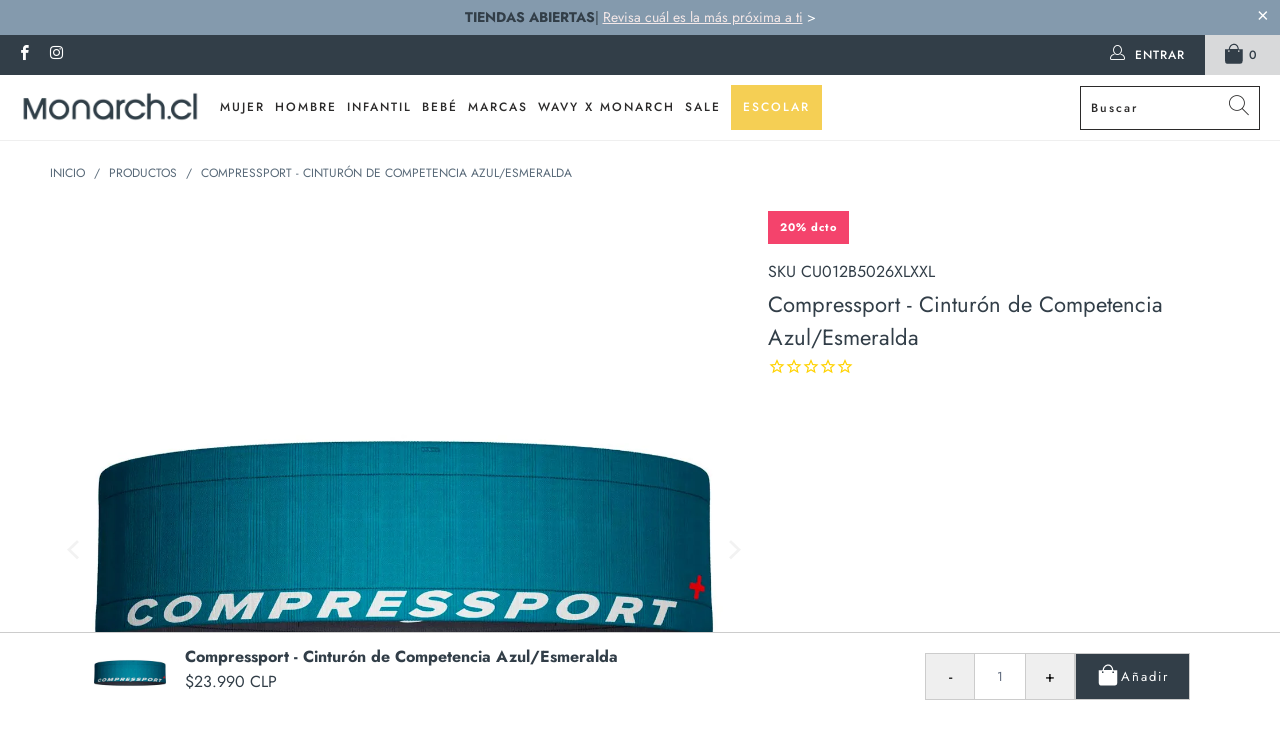

--- FILE ---
content_type: image/svg+xml
request_url: https://monarch.cl/cdn/shop/t/60/assets/BOLSA_BLANCA.svg?v=154957086058650087991741615563
body_size: -301
content:
<?xml version="1.0" encoding="utf-8"?>
<!-- Generator: Adobe Illustrator 25.4.1, SVG Export Plug-In . SVG Version: 6.00 Build 0)  -->
<svg version="1.1" id="Capa_1" xmlns="http://www.w3.org/2000/svg" xmlns:xlink="http://www.w3.org/1999/xlink" x="0px" y="0px"
	 viewBox="0 0 272.8 300" style="enable-background:new 0 0 272.8 300;" xml:space="preserve">
<style type="text/css">
	.st0{fill:#FFFFFF;}
</style>
<path class="st0" d="M263.9,220.52l0.37-83.04c-0.05-3.6-0.17-7.03-0.37-10.22v-0.15V84.45h-53.22h-2.33
	c-1.6-21.93-8.28-40.74-19.45-54.6c-6.11-7.6-13.42-13.54-21.71-17.58C158.69,8.09,149.35,6,139.44,6c-9.25,0-18.41,1.87-27.2,5.53
	c-8.99,3.74-17.12,9.19-24.19,16.22C80.61,35.14,74.64,44,70.33,54.04c-3.98,9.32-6.48,19.51-7.45,30.41h-0.72h-1.65H9.04v42.04
	v0.22c-0.4,4.9-0.57,10.52-0.51,16.7l0.77,78.65h0.11l0.17,17.42c0.46,45.55,11.21,53.46,35.16,54.04c2.39,0.04,4.81,0.09,7.23,0.15
	c3.49,0.09,6.97,0.17,10.46,0.24c0.79,0.02,1.6,0.04,2.44,0.04c0.92,0,1.89-0.02,2.95-0.04h0.41c0.97,0,4.15,0,8.86,0.02
	c14,0.02,40.04,0.07,63.51,0.07c25.49,0,40.52-0.07,44.63-0.15l8.99-0.2c19.2-0.44,28.81-0.66,29.38-0.66h0.02
	c16.35-0.37,25.75-3.95,31.51-11.91c6.22-8.66,8.9-23.31,8.68-47.51v-0.06L263.9,220.52z M139.44,22.7
	c28.17,0,47.93,22.77,51.86,58.76H80.02C85.29,42.85,112.98,22.7,139.44,22.7 M64.68,124.05c-6.46,0-12.02-5.25-12.02-12.02
	c0-6.79,5.56-12.3,12.02-12.3c6.79,0,12.33,5.51,12.33,12.3C77.01,118.8,71.47,124.05,64.68,124.05 M207.49,124.64
	c-6.77,0-12.33-5.23-12.33-12.02c0-6.77,5.56-12.3,12.33-12.3c6.77,0,12.02,5.54,12.02,12.3
	C219.51,119.41,214.26,124.64,207.49,124.64"/>
</svg>


--- FILE ---
content_type: text/javascript
request_url: https://monarch.cl/cdn/shop/t/60/assets/sticky-menu.js?v=13901492823635063991741615563
body_size: -186
content:
class StickyProductOptions extends HTMLElement{constructor(){super(),this.modalClass="confirm",this.BP=parseInt(this.dataset.bp||768),this.initUI()}initUI(){this.sendBtn=this.querySelector("#submit"),this.incrementBtn=this.querySelector("#increment"),this.decrementBtn=this.querySelector("#decrement"),this.quantityField=this.querySelector("#quantity"),this.quantityContainer=this.querySelector("#quantity-container"),this.sendBtnOrg=document.querySelector("#AToCart"),this.quantityFieldOrg=document.querySelector(".product-quantity-box"),this.quantityFieldInputOrg=this.quantityFieldOrg.querySelector("input");const send=()=>{if(innerWidth<=this.BP)return this.mobileUI();this.desktopUI()};if(this.addEventListener("click",e=>{const target=e.target;if(target.tagName==="BUTTON"&&e.preventDefault(),target===this)return this.classList.remove(this.modalClass);if(target===this.sendBtn)return send();if(target===this.incrementBtn)return this.increment();if(target===this.decrementBtn)return this.decrement()}),this.quantityField&&this.quantityField.addEventListener("change",e=>{const value=parseInt(this.quantityField.value),max=parseInt(this.quantityField.max);if(value>=max)return this.quantityField.value=this.quantityField.max;value<=1&&(this.quantityField.value=1)}),this.quantityFieldOrg){const changeValue=()=>{setTimeout(()=>{this.quantityField.value=this.quantityFieldOrg.querySelector("#quantity").value},500)};this.quantityFieldOrg.addEventListener("click",changeValue),this.quantityFieldInputOrg.addEventListener("change",changeValue),this.quantityField.addEventListener("change",()=>{this.quantityFieldOrg.querySelector("#quantity").value=this.quantityField.value})}else this.quantityContainer.remove();IntersectionHandler.addListener(this.sendBtnOrg,()=>this.classList.remove("spo-show",this.modalClass),()=>this.classList.add("spo-show"))}increment(){this.quantityFieldInputOrg.max<=this.quantityField.value||(this.quantityField.value=parseInt(this.quantityField.value)+1,this.quantityField.dispatchEvent(new Event("change")))}decrement(){if(this.quantityField.value<=1)return!1;this.quantityField.value=parseInt(this.quantityField.value)-1,this.quantityField.dispatchEvent(new Event("change"))}mobileUI(){this.sendForm()}desktopUI(){this.sendForm()}sendForm(){this.classList.remove(this.modalClass),this.sendBtnOrg.click()}}customElements.define("sticky-product-options",StickyProductOptions);
//# sourceMappingURL=/cdn/shop/t/60/assets/sticky-menu.js.map?v=13901492823635063991741615563


--- FILE ---
content_type: text/javascript
request_url: https://monarch.cl/cdn/shop/t/60/assets/intersection-handler.js?v=93336657533254943801741615563
body_size: -258
content:
class IntersectionHandler{constructor(){this.options={rootMargin:"0px",threshold:.6},this.observer=new IntersectionObserver(this.intersectionListenerCallback,this.options),this.intersectingStart=new Event("intersectingStart"),this.intersectingEnd=new Event("intersectingEnd")}intersectionListenerCallback=entries=>entries.forEach(entry=>entry.isIntersecting?entry.target.dispatchEvent(this.intersectingStart):entry.target.dispatchEvent(this.intersectingEnd));addListener=(element,intersectingStartCallback,intersectingEndCallback=null)=>{element.addEventListener("intersectingStart",intersectingStartCallback),intersectingEndCallback&&element.addEventListener("intersectingEnd",intersectingEndCallback),this.observer.observe(element)}}window.IntersectionHandler=new IntersectionHandler;
//# sourceMappingURL=/cdn/shop/t/60/assets/intersection-handler.js.map?v=93336657533254943801741615563


--- FILE ---
content_type: application/javascript; charset=utf-8
request_url: https://searchanise-ef84.kxcdn.com/preload_data.7t3z0F8d0Q.js
body_size: 8644
content:
window.Searchanise.preloadedSuggestions=['primera capa mujer','primera capa','heat holders','lana merino','medias de compresión','calcetines mujer','body mujer','beatles de mujer','camiseta mujer','calcetines hombre','pantys mujer','calcetin diabeticos','calzas mujer','traje de baño mujer','heat holder','traje de baño','pijama mujer','polera mujer','camisetas mujer','pijama hombre','pantis gruesa','calcetin bamboo','calcetines bamboo','calcetines térmicos','sin costura','panty niña','camiseta hombre','poleras mujer','panty escolar','beatles mujer','socks lab','trini guzman','calcetin termico','primera capa hombre','efecto piel','bodys mujer','trajes de baño mujer','compressport calcetin','trajes de baño','calcetas mujer','calzoncillo largo','pijamas mujer','camiseta niña','pantys colegio','calcetin blanco','traje baño','mini media','pack calcetines','panty opaca','pantys niña','boxer tais','media liga','camiseta algodon','calzones mujer','calcetines de compresion','lupe gajardo','heat holders mujer','ropa interior mujer','mini medias','camiseta niño','body manga larga','leggins ecocuero','calza polar','camiseta termica','calcetines antideslizante','panty polar','calza termica','pantys sin puntera','calcetin hombre','calcetines largos','traje de','beatle mujer','calza corta','calcetines escolares','polera manga larga','calcetines cobre','medias mujer','calcetines lana','pantys escolar','calcetines pack','cintura invisible','tais hombre','body negro','petos y bralettes','calcetin antideslizante','camisetas hombre','ballerina escolar','bamboo calcetines','ropa interior','pantuflas mujer','calcetin largo','pijamas hombre','calcetines bambu','heat holders calcetin','medias compresion','camiseta manga larga','calcetin mujer','calcetines running','calcetines niño','boxer hombre','push up','calcetines invisibles','panty niño','soquet mujer','sostenes mujer','camiseta tais','polera faja','pata short','compress sport','peruggi bamboo','azul marino','calzones menstruales','calcetines de cobre','calzón tais','pie de media','calzas deportivas','pantis mujer','camiseta panty','tavi noir','calcetin lana','panty sin','medias de','boob tape','polera lana merino','panty 40 denier','calzon algodon','media pantalon','ballerina bebe','calcetines cortos','calcetines blancos','polera microfibra','pantys de','camiseta de algodon','boxer niño','calcetin algodon','calza short','panty azul','panty negra','guia de tallas','calcetines deportivos','calcetines niña','polera de mujer','panty blanca','calzones tais','panty mujer','calcetines lana merino','home socks','calzon niña','camiseta algodon mujer','calcetines de','love lust','calcetin invisible','beatle niña','calza mujer','polera esencial','polera hombre','pantys escolares','manga larga','calzas cortas','panty gris','maxi panty','calzas polar','calcetas escolares','calcetines de bamboo','sin costuras','calcetines pilates','pantys polar','calceta escolar','sin demarcacion','calcetines compressport','poleras manga larga','heat holders hombre','calcetin niño','bucaneras escolares','calcetin bamboo hombre','pijama niña','calcetines de hombre','mi esencial','camisetas niño','calza deportiva','pantys bebe','calcetines termicos hombre','bucanera escolar','calcetin hilo','panty media','polera reductora','panty red','panty efecto piel','calcetines algodon','primera capa niño','ballerina bamboo','calcetines con dedos','panty transparente','pijama polar','minimedias mujer','faja reductora','happy boolls','camiseta panal','algodon mujer','body blanco','peto deportivo','camiseta manga corta','panty sin en la cintura','traje baño mujer','calzoncillo largo niño','calcetin de','top mujer','comfy socks','calcetines sin costura','camiseta mujer manga larga','calcetas de','calcetines mujer algodon','petos mujer','pantys blancas','body mo','calzon mujer','panty invierno','panty infantil','puño suave','calcetines de algodon','short mujer','polera manga corta','de tallas','pro racing','body faja','media calcetin','peto niña','calcetin bambu','de mujer','calcetines de mujer','calcetin con dedos','calcetines de lana','animal print','camiseta microfibra','panty bebe','panty colegio','calzones niña','calcetines hombre bamboo','calcetines hilo','polainas escolares','polera sin mangas','térmico mujer','camiseta polar','calcetines con','calza tavi','gemelera compresion','calcetines yoga','manta térmica','camiseta azul','panty diseño','calcetas colegio','polera panty','pantys gris','ropa interior hombre','pantis de colegio','calcetines verde','ultra lite','body reductor','camiseta de panty','calzoncillos largos niño','bamboo mujer','calcetines de hilo','uniforme salud','calcetines antideslizantes','medias con','pack calcetines mujer','poleras de mujer','calzoncillo largo hombre','calcetines tavi','beatle lana merino','panty roja','polera manga larga mujer','calcetin deportivo','camiseta primera capa','ballerinas bebe','panty verde','medias compresión mujer','bamboo hombre','cuello v','tejido panal','calcetines peruggi','calzon menstrual','polera tavi','slip tais','panty de','calcetin cobre','calcetines largos mujer','panty pompea','camiseta sin mangas','calza niña','calcetines térmicos mujer','compressport trail','panty color','medias para varices','termicos mujer','sin mangas','calzoncillos largos','calcetines outdoor','calcetin escolar','polera polar','panty den','panties niña','mi primer sosten','pantuflas de mujer','guantes mujer','panty cintura invisible','polera esencial uniformes salud','poleras hombre','calceta mujer','de compresion','calcetin negro mujer','media panty','medias ligas','polera pabilo','crop top','medias de compresión mujer','pijama algodon','bata hombre','media compresiva','calcetines sin costuras','panty lasst','calcetines colegio','de algodon','efecto nude','bi pack','calcetin diseño','calcetín lana merino','pantys de polar','tais boxer','bodys manga larga','bata mujer','calcetines heat holders','calcetines diabeticos','calcetín térmico mujer','calcetin para diabeticos','camiseta nina 6','sock lab','sostén silicona','de cobre','calzas ecocuero','panty sin pie','poleras microfibra','panty piel','camiseta de','pantys sin demarcacion','panty burdeo','sosten deportivo','calcetines negros','sin pie','pantys niño','polera bamboo','calcetines algodon hombre','calcetín negro','lasst panty','trajes de','trail running','lana merino mujer','calceta lana','body bebe','panty 70 denier','polera algodon','star wars','polera bambu','panty elasticada','pantys efecto piel','camisetas tais','calcetines blanco','panty maxi','boxer boxer','pantys sin','lo de temporada','calcetines hombre algodon','pantys sin pie','tais camiseta','control abdomen','pantuflas hombre','mujer rojo','calcetines alpaca','visera compressport','panty push up','calcetines bamboo hombre','calcetines de invierno','panty xl','panties escolares','panty last','panty microfibra','bamboo natural','gorro hombre','lana mujer','panty termica','pantys negras','calcetas termicas','camiseta manga larga mujer','ballerina niña','escote v','calza ecocuero','calza efecto piel','primera capa lana merino','lana italiana','panty denier 80','mini medias mujer','cobre bamboo','calza escolar','slip hombre','calcetín de cobre','beatle hombre','de dormir','camiseta primera capa mujer','costura plana','manga corta','camiseta tais manga larga','calcetines compresion','tankini mujer','panty gruesa','boxer tela','panty con diseño','beatle acanalado','camiseta infantil','escote cuadrado','pantys invierno','traje de baño control','leggins termicas','calcetín corto','calcetin pilates','calcetin panty','calcetines invierno','calcetines compresión hombre','calcetines escolar','bucaneras bamboo','top bikini','largo americano','slip niño','color piel','calcetines algodon mujer','calcetines para','pantys diseño','calza pantalon','calcetines de compresion mujer','body rojo','body reductivo','lasst polera','guantes hombre','pantys de compresion','pantys con','pijama pompea','victoria raveau','panty opaca mujer','calcetines monarch','calcetines hilo hombre','polera faja manga larga','camiseta mujer algodon','media compresion','camiseta sin manga','pantys colores','de lana','calcetin yoga','calcetín azul','panty denier','calcetas hombre','pijama mujer algodon','pantis escolares','camiseta hombre manga larga','pantys push up','mujer algodon','pantys azul','run high','camiseta roja','lugares que hablan','calcetin lana hombre','pantys ballet','polera algodon mujer','polera sin manga','tais niña','camiseta de mujer','pack calcetines hombre','calcetines para diabéticos','calcetines de compresion para hombre','gorros mujer','calcetas bamboo','panty sin puntera','calcetin largo mujer','balerinas gris','pantys 40 denier','panty reductora','tais mujer','calcetas de colegio','camiseta bambu','calcetin de algodon','peto mujer','pantys de colegio','para varices','sosten niña','medias compresivas','2 pares calcetines bamboo','panty liga','calza push','ele ele','panty azul marino','boxers hombre','short deportivo','panty vivazz','body beatle','musculosa hombre','calcetines gris','pantis blancas','calcetines bamboo mujer','calcetin blanco mujer','pantys invierno mujer','calcetines hombre termicos','camiseta bamboo','calcetines con diseño','calcetas escolar','calcetin sin costura','panty denier 40','camiseta manga','calcetines diseño','eco cuero','pañuelos hombre','panty algodon','calzoncillo largo l','calzas de polar','calcetines 100% algodon','pantis negras','ballerinas niña','panty reductiva','camiseta cuello v','lana merino hombre','chemisette infantil','panty compresion','poleras de','uniformes salud','recien nacido','polera azul','pantys con diseño','body mujer manga larga','pijama de mujer','polera yoga','boxer cobre','medias para','camiceta mujer','polera niña','sosten adhesivo','panties polar','tavi polera','pantys opacas','leggins pretina','pantys azul marino','teen class','calcetin de lana','pantys para varices','calcetin running','calcetines de colegio','ropa interior de iña','panty rosa','pantys verde','calcetines deportivo','pantis gris','trajes de baño entero','calcetines mujer bambu','camisetas de mujer','bikinis traje','pantis polar','panty negro','bamboo cobre','poleras reductoras','panty efecto nude','calcetin hilo hombre','calcetines bebe','pijama bebe','panty de compresion','sin manga','calcetin compresion','pantufla calcetin','pijama niño','calcetín térmico hombre','calcetin de compresion','calcetin petroleo','polera termica','peto tank','calcetines termico','leggings ecocuero','camisetas de hombre','polera basica','pantis colegio','calza de polar','ballerinas escolares','calzoncillos largos de hombre','pijamas de hombre','calzon tais niña','calcetines compresion mujer','calcetín algodón mujer','bambino mantita muselina','calcetines de seda','calcetines cobre hombre','camisetas manga larga','camiseta térmica mujer','calcetines lana mujer','bloody green','panty de polar','de hombre','body manga larga mujer','panty bamboo','calcetin heat holders hombre','ballerina blanca','panty ballet','fiestas patrias','camiseta lana merino','pantys xl','panty compresiva','camiseta algodon hombre','body niña','camiseta color piel','compressport gemelera','body control','pack calcetin','calza termica mujer','calcetin pro racing','gorro mujer','camisetas mujer algodon','calzas tavi','polera de','compresión mujer','de calcetines','especial navidad','guia tallas','calzas niña','medias varices','lasst body','poleras faja','pantys infantil','polera mujer manga larga','panty punta invisible','pantys negra','pijama termico','cobre hombre','pantys compresión','panty cafe','panty mujer monarch reductivo','calzon niña tais','calcetines puño suave','camiseta cuello','blancos de algodon','pantys blanca','slip tanga','camisetas de','calcetines pompea','tavi peto','pompea 40 denier','panty con','camisetas termicas','calza algodon','poleras con encaje','camiseta pabilo','panty full opaca','head holders','sin puntera','cuello mujer','panty colores','calcetin diabetico','mascarillas de cobre','calzas térmicas','panty malla','calcetin peruggi','calcetin invisible mujer','hot pants','camiseta microfibra mujer','traje de mujer','calcetin escolar azul','panty brillo','calza microfibra','bufandas y cuellos','calcetin tobillo','calcetines de yoga','ballerina termica polar','calcetin rojo','polera roja','de panty','pantys varices','calza polar mujer','con dedos','body negro mujer','lana alpaca','batas y pijamas mujer','pata short mujer','calcetas verde','termico hombre','calcetin heat holder','medias antiembolicas','manga larga mujer','pantys algodón','tais calzones','pack de calcetines','medias panty','panty medias','panties escolar','calcetines 3 pares','calcetin heat holders','panty sin demarcación','lana de merino','calcetín gris','polainas calcetines','calcetines bambo','camisetas primera capa','calcetin compressport','calza esencial','calza hombre','body modelador','camiseta juvenil','beatle lino','poleras manga larga mujer','calcetas lana merino','calcetin bebe','sosten juvenil','pantys para','pantys pompea 70','peto tavi','tank top','gorro termico','body blanco mujer','ballerina dralon','calzon de niña','mini media elast','beatle negro','bodys para mujer','beatle blanco','calcetines con cobre','heat holders calcetines','panty uso diario','polera de panty','jo jimenez','pantaleta mujer','body manga corta','sport xpert','calcetas de mujer','calcetines antideslizante 36','calcetines largo','pijamas mujer de algodón','calzas mujer invierno','calcetines para varices','calcetines de cobre hombre','calcetin compresivo mujer','pantys de colores','calzas blancas','body manga','peto blanco','calceta termica','panties mujer','pantis escolar','pantys red','segunda piel','calcetas para','compressport running','calcetin con','calcetas algodon','heat holder mujer','es de algodon','peto lino','boxer microfibra','calcetines azules','pantis niña','panty clasica','sostenes niña','calcetines beige','pantys térmicas','calcetines heat','panty varices','pro running','calcetines con diseño hombre','anti deslizante','pantys opaca','pantis bebe','primera capa niños','polar mujer','polera manga','slip tanga hombre','body ecocuero','home sock','pijama algodon hombre','calcetas con','panty grafito','peto cami','panty 3d','medias pantys','body reductores','pantys cintura invisible','frio extremo','calcetines de algodón mujer','ultra trail','calcetas gris','calcetin tavi','calcetin deportivo hombre','soquet transfer','mujer calcetines','calza spandex','polera reductora mujer','calcetines hombre con cobre','hombre algodón','camiseta algodon niño','heat holder calcetin','mujer bamboo','black out','body lasst','polera de algodon','camiseta mujer manga corta','polainas gris','boxer algodon','calceta bamboo','cinta adhesiva','heat and holders','lo nuevo de temporada','calcetines deportivos mujer','panty rojo','heat holders lite','camiseta primera capa hombre','mi primer peto','cajas calcetines','camiseta lana merino mujer','calza lana merino','polera primera capa','traje de baño mujer xl','cuello alto','calcetines de bambu','pantys piel','calzones talla 16','beatles hombre','beatle bamboo','alpaca peruana','calzón faja','polera tais','calcetin de cobre hombre','calza lana','panti escolar','polera lino','bóxer tais hombre','chemisette mujer','punta invisible','calcetines cortos mujer','trajes baño','pantys burdeos','camiseta manga corta hombre','calcetin hombre algodon','calcetines bambú mujer','monarch bamboo','bamboo largo americano','calcetin colegio','camisetas de algodon','ballerina termica','camiseta manga larga niño','calzas cortas mujer','pantys denier 40','balerinas escolar','camisetas manga larga mujer','camiseta manga corta mujer','calcetines sin','bambu hombre','media pierna','hilo hombre','calcetas termicas hombre','camisetas algodón mujer','camiseta niña manga larga','calcetín bamboo mujer','panti niña','polera bamboo london','calcetines compress','calcetines run','calcetin infantil','bodies mujer','pijama polar mujer','pijama de hombre','calcetin algodon hombre','pijama polar hombre','calcetin niña','camiseta polar mujer','polera control','calcetin mujer algodon','de bambu','tais niño','primera apa','panty invisible','ballerina gris','colegio 39 niña','tienda monarch','sosten de silicona','térmica mujer','polera deportiva','ropa mujer','camiseta de hombre','peruggi bambu','calcetines de bebe','medias negras','algodon hombre','calcetines negro mujer','calcetin mujer largo','pantis ligas','calcetines deportivos de mujer','petos bralette','camiseta manga larga hombre','polera reductiva','panties diseño','camiseta cuello alto','pantys azules','medias liga','sin puño','camisetas de panty','polera esencial manga larga','de bamboo','calzones pompea','calcetin invierno','ballerina algodon','calza efecto nude','de algodon hombre','heat hol','calcetas antideslizante','calcetines escolares azul','tavi calza','media con','beatle lana','top blanco','caja de calcetines','calza primera capa','balerinas bamboo','calcetines hombre cobre','calcetin media','calcetas lana','calcetines mujer negro','comfy mujer','calcetines invisible','calcetines running mujer','camiseta pantys','calcetines navidad','polera manga larga hombre','panty denier 70','40 denier panty','body irina','calzoncillo niño','primera capa térmica','sin punta','calzas con','primera capa algodon','calcetines de cobre mujer','panty sin punta','panty efecto','body encaje','camiseta con cuello','calza gris','calzas invierno','bucaneras gris','panty faja','panti polar','compressport run','camiseta panal hombre','media panty es','calcetas de lana','calcetines cortos hombre','top strapless','ultra light','calzon control','soquet diseño','ballerina polar','calcetines compression','uniforme clinico','calzas escolares','pompea sosten','calcetines cobre mujer','calcetin rodilla','colaless algodon','calcetines azul','pares calcetin','polera termica mujer','calzones tais niña','camiseta cuello polo','calcetines mujer bamboo','calzón infantil','media mujer','body de mujer','polera manga corta mujer','calcetin deporte','the socks','polera lana','calceta blanca noño','pijamas de','camiseta bebe','panty escolar gris','calza corta mujer','pantis con diseño','peruggi cobre','post parto','calcetines entretenidos','panty color piel','pompea mujer','de nina','calceta algodon','polera larga','calceta de','pantalones mujer','media de compresión','calcetines dedos','para el','ballerina microfibra','medias calcetin','calcetines sin costura mujer','poleras primera capa','pantys con diseño mujer','calcetín full socks ru','pijamas de mujer','calceta larga','calcetines rojo','panty lana','camiseta hombre manga corta','panty pantalon','calcetin pack','calcetines de hilo hombre','balerina escolar','panty calcetin','panty celeste','panty con polar','pantis niño','calcetines gruesos','calceta lana merino','calcetin compress','polera musculosa','calzon alto','calcetines varices','pantys sin punta','polera salud','polainas niña','polera summer','camiseta lana','camisetas sin mangas','peto negro','algodon calcetines','sosten mujer','calcetin verde','batas hombre','calceta gris','camisetas algodon','compres sport','pack mujer','sale mujer','bikini mujer','pantufla hombre','medias pompea','poleras pabilo','sin cintura','calcetines termico mujer','calzones pantaletas','calcetin hombre bambu','calcetin morado','polera lana merino mujer','pijama invierno','negro mujer','calcetin cobre mujer','pantys roja','panty polar escolar','le con','boxer largo','polera mi esencial','panty tallas','poleras manga corta','calzones niñas','escolar gris','bikini menstrual','calcetin compresion mujer','pijama pompea mujer','pompea panty','calcetines trail running','camiseta sin manga hombre','pantys gruesa','petos niña','camiseta termica niño','bodys bebe','pantys 70 denier','de polar','pie diabetico','polera faja regata','para diabéticos','de media','panty nuda','calzoncillo termico','pantys de red','pijamas niño','ballerinas escolar','calcetines mujer lana','calcetines mujer invierno','calcetin con cobre','camiseta talla','primera capa mujer lana merino','calcetin puño suave','pantys denier','pantys lana','calza push up','ballerina bamboo bebe','colo colo','camiseta de pantys','calzon invisible','termicos hombre','panty escolar azul','panty de invierno','calcetas burdeos','calcetines pares','camisetas manga larga hombre','polera crop','primera capa tais','panty escolar de algodon','calcetin antides','calcetin para diabetico','polera burdeo','pantis diseño','calzón talla 16','manta heat holders','calza de','por mayor','verde botella','panties gris','panty para','pantis infantil','pantys niñas','modeladores reductores','pañal bambino','pack mujer calcetin','calcetin deportivo mujer','monarch esencial bamboo natural','panties blancas','calcetines de algodón hombre','calzon pompea','pack calcetas','sofia stitchkin','polera v','batas de baño','primeras capas mujer','tiendas en rm','vestido de','monarch esencial','pantys de mujer','calzas biker','beatle microfibra','sosten deportivo mujer','camiseta mujer primera capa','polera esencial uniforme','gorra compressport','para el frio','camiseta gris','calzon juvenil','camiseta verde','calcetines lana hombre','calcetin hombre invierno','tais calzón','primera capa nina','panty blancas','calza con','camisetas niña','de panties','tavi calcetines','polera y','primera piel','calzones juvenil','plus size','calcetines hombre pack','calcetas compresion','calcetines negro','calzas colegio','calcetas largas','camiseta transparente niña','calcetines niñas','polera acanalada','pijama de','calcetin mujer negro','calcetin beige','primer sosten','short calza','calcetines heat holders mujer','bamboo peruggi','sin dedos','mini media con diseño','polera escote v','camperas de hombre','calza larga','pantys maxi','pantis efecto piel','calzones de niña','pantys transparente','calcetines diabetico','camiseta blanca','ballerina azul algodon','pantys pompea','pantys de ballet','primera capa azul','calzon reductivo','bucaneras escolar','pantys microfibra','calza monarch','calcetines de pilates','calcetines colegio azul','camisetas hombre algodon','calcetines cobre bamboo','beatle rojo','calcetines divertidos','todos los productos','panty ballerina','blanco y negro','peruggi outdoor','pantys magenta','calcetines para hombre','body negro mangas largas','ballerina lisa ballet','panty elasticada 20 denier','calcetines mujer termicos','pijama hombre pompea','calcetines mujer largos','calza infantil','calcetines largo mujer','panty nude','balerina bebe','calcetin toesox','calcetines panty','pantys liga','medias denier','camiseta micropanal','ropa interior niña','polera mujer manga corta','camiseta azul marino','calcetines bamboo puño suave','calzon microfibra','calcetin terapeutico','calcetin azul marino','pantys grafito','panty mujer reductivo','de hilo','cami bra','beatle niño','calcetin pantufla','panty control abdomen','pantuflas bebe','calcetin merino','calcetin monarch','deportivo mujer','compressport headband','pilates calcetines','ropa deportiva','panti mujer','calcetin compresivo','monarch calcetín bamboo','calcetines deporte','pack oferta','pantys rosa','calzas polar mujer','termicas mujer','calzoncillos largos tejido panal','medias de compresion 140','ballerinas de','calzones niña tais','body con brillos','3 pares calcetines','poleras bamboo','talla grande','panti niño','bamboo blanco','strapless peto','media liga encaje','calcetín dedos','beatle morado monarch','calcetin cobre bamboo','polera blanca','calcetines bambu hombre','bamboo 2 pares','monarch panty opaca','polera niño','calcetines nylon','conjunto primera capa','monarch minimedia','caja calcetines','calcetin corto mujer','calzas efecto piel','calcetines tobillo','descuento primera compra','bamboo negro','poleron mujer','pantys colegio azul marino','panties con','calcetas escolares azul marino','pantys color','panty calza','tavi calcetin','primera cap','panty con brillo','secado rapido','jockey compressport','panty blanco','polera maternal','cashmere termico','calcetas heat holders','tais primera capa','calcetin bambu mujer','leggings mujer','calza blanca','calzon niñas','camiseta hombre termica','calza biker','panty compresión mujer','primeras capas','sosten invisible','calcetin grueso','traje baño control','pijamas polar','calcetin de bambu','polera microfibra mujer','de sosten','primera capa lana merino mujer','calcetines deporte mujer','holders mujer','pijama heat holders','calcetines media','reductora manga larga','polera con cuello','primer capa','pañuelo blanco','calcetin lana merino mujer','yoga y pilates','panty brillante','medias encaje','sosten blanco','camiseta bambu mujer','leggings termica soft','calcetines hombre hilo','panty push','pantys terapeutica','sosten pompea','camiseta de algodon mujer','calza nude','polera cuello v','pijama hombre m algodon','camiseta sin mangas hombre','calza deportiva mujer','calcetines sin puño','medias calcetines','calzón talla 14','que no se','comfy bamboo','calcetines de lana merino','escolar niña','pijama algodon mujer','peto deportivo mujer','tais juvenil','calcetin de hilo','bata termica','camiseta cobre','peruggi mujer','calceta verde','pantys brillo','camiseta v','bambu mujer','pantys malla','calcetin run','calcetin seda','peto bralette','camiseta sin mangas mujer','calzon sin costura','pares de calcetin','calcetines de deportivos','camisetas sin manga','pantys morada','camisas de','calcetines yoga/pilates','polera sin mangas hombre','panty polar panty','calcetines poliamida','tape pezonera','peruggi hombre','boob taoe','cuello heat holders','polera malla','calcetin outdoor','slips hombre','pompea pijama','pantys escolar gris','camiseta mujer tais','calzoncillo largo algodon','escolar azul','ropa interior de algodón','heat older','ballerina de','calcetas niña','pantys sin costuras','calcetin hombre cobre','heat holder hombre','pantys de niña','tais slip','poleras sin mangas','slip clasico','pie de medias','polera invierno','calzones con','calcetin heat','panties colegio','boxer bamboo','calcetin de algodon mujer','patas short','pantys media','poleras de la salud','pares de calcetines','pijamas infantiles','media 70 denier','camiseta tais mujer','calcetines algodón natural','camiseta panti','bucanera gris','off bra','short escolar','primera capa mujer panty','gemeleras de compresion','calzoncillos largos hombre','camiseta reductora','calza cuero','pantys ballerina','calcetines en caja','camiseta de niña','pantys ralladas','pack camiseta','hombre invierno calcetines','descansa tus pies','ropa primera capa','panty media pierna','polera de polar','calcetin algodon natural','pantis azul','escote profundo','poleras mujer manga','guia de talla','camiseta beige','ballerina microfibra semigruesa','calceta colegio','calcetines rojos','camiseta compresion','calcetines mujer pack','calcetín de mujer','calcetas termica','pantys lasst','bodys de mujer','calzon de','tanguitas de adolesente','calza pantalón polar','poleras sin manga','panty 140 denier','calcetines largos de hombre','primera capa infantil','calcetines pantys','calcetin polar','camiseta manga 3/4','panty reductiva monarch','poleras lana merino','pantis de compresion','pantufla mujer','panti negra','calzas lana merino','heat mujer','camiseta piel','calcetines negro 36','calcetas mujer invierno','bamboo liso','camiseta con','calzoncillos tais','calcetines sport','calcetines para varices hombre','polera microfibra sin costuras','calzas deportivas mujer','ropa deportiva mujer','calcetines diseño hombre','balerinas bebe','peruggi bamboo hombre','pijamas pompea','pantis negra','pack calzones','polera modal','panties sin','calcetines de vestir','pantys de algodon','pantys efecto puel','polera gris','camiseta esencial','calcetines merino','calcetines pack 3','de seda','camiseta negra','poleras con cuello','algodon camiseta','pack pantys','camisetas infantil','calcetines seda','full opaca','pijamas niña','calcetin mujer 36','calcetin comfy','calcetín cashmere','camiseta hombre algodón','calzas de mujer','medical compresion','panty reductivo','pro racing run','boxer deportivo','bodys reductores','body bianca','bamboo polera','lolas sin adhesivo','body blanco manga larga','sosten tais','ballerina infantil','polera uniforme','uniforme de salud','peto monarch','calza high waisted','bolso deportivo','tais termica','camisetas panty','primera capa termica mujer','calcetines corto','largo mujer','panty invierno mujer','calcetines infantiles','calcetines para pilates','pro marathon','camiseta térmica hombre','escote ojal','calceta hombre','leggins shine','pijama termico hombre','toalla bebe','ballerina niño','ropa termica','medias de descanso','camiseta tais niño','calcetin largo hombre','leg warmers','calcetines de compresion hombre','body microfibra','polera esencial polar interior','beatle azul','ballerinas bamboo','camiseta manga larga cuello v','panty semitransparente','ballerina mujer','leggins mujer','panty para varices','camiseta de pantis','calzas niñas','panty gris escolar','poleras maternal','calza piel','pantys colegio gris','ballerina verde','calcetines de polar','medias compresion hombre','polera escote cuadrado','calcetines de pie','pie media','calcetines deporte hombre','full opac','sport expert','heat holder gorro','calcetines infantil','pantys rojo','camisetas mujer lana merino','calza corta niña','primera compra','panty negra mujer','calza de mujer','calzas push up','calceta lana mujer','pijama de polar','microfibra mujer','mi esencial polera','lasst maxi','camiseta corta','calcetin de panty','full socks','mujer tejido','camisetas de algodon mujer','calcetín lana mujer','calzas termica','faja mujer','calcetines de bamboo hombre','con cobre','calzas hombre','pantys gris escolar','calcetin bamboo blanco','calcetines de niño','malla deportiva','poleras algodón','camiseta merino','medias pantalón','calcetas diabeticos','calcetines hombre negro','cashmere mujer','panties verde','pantis niñas','camiseta control','pantis azules','halloween leggings','cuello térmico','calceta panty','bi pack calcetines','pantys cafe','calcetines largos hombre','de colegio','de invierno','panties de colores','calcetines negros mujer','calcetines trail','calza panty','camisetas manga corta','calzas xxl','control de abdomen','compresport running','de talla s','pantys escolares gris','pantys linea','pijama hombre polar','pantys de lana','polera primera capa hombre','cobre mujer','pijama termico mujer','panty de lana','calcetas sin','calza diseño','beatles lana merino','calcetines para diabeticos mujer','compressport visera','pañal tuto','de fabrica','cuello hombre','puño extra suave','calcetines escolar niña','camiseta niño manga','calzoncillo hombre','calzon faja mujer','calza azul','ropa termica mujer','pantys burdeo','calcetines polar','calzon algodon mujer','ballerina polar termica','traje de baño control abdomen','pilates calcetin','calcetín deportivo blanco','pompea calcetines','para hombre','poleras con','calcetín bambo','body escote cuadrado','socks lab calcetines','panti para','sosten infantil','compresport full','petos deportivos','pantis sin demarcacion','peto strap','calza invierno','polera cuello','panti escolar polar','outdoor mujer','calcetin natural','medias colegio','calcetines pie diabético','calcetin tubular','boxer blanco','faja body','camiseta bamboo mujer','calceta escolar verde','pompea calzon','calcetín lite','body diana','mantas termicas','sosten de niña','varices mujer','con cuello','body azul','bermuda control','pantis termicas','pantis grafito','marca tavi','calcetines niño algodon','pantys de para','panty eterna duracion','panty cognac','sin brillo','tais infantil','pack calzon','par de calcetines','poleras reductoras mujer','camisetas cuello','area de la salud','calcetines mujer con','pantys con polar','camiseta mujer microfibra','caja navidad','bamboo calcetín','calcetines compresivos','calcetin en','calcetines de fibra natural','panty beige','ballerina lisa','polera azul mujer','calzones de','sin talon','pantis piel','maxi xl transparente 20 denier','medias pantis','panty corta','tais calzon niña','panties colores','calzon talla s','batas mujer','algodon calzon','manga brazos','polera petal','polera compressport','panty compression','calzón menstrual niñas','short faja','calceta burdeo','camiseta sin','calcetines running ultraligeros','camiseta algodon mujer manga larga','balerina niña','panty media liga','pantys compresiva','polera polo','trajes de mujer','head holder','para varices mujer','calcetas de bambu','polera color piel','poleras térmicas','panties de','panty de algodon','merino hombre','hilo mercerizado','calcetin trail','polera compresion','bodys negro','panty 20 denier','calcetines chile','ballerina bambo','pantys bebes','poleras y calzas','sosten negro','victoria raveau x monarch','calcetines de pantys','polera lasst','calcetin de pie','pero niña','pantys cortas','pijamas bebe','pijamas polar hombre','polera especial','ropa interior niño','escolar panty','calza efecto','calcetines hombre blanco','set bambino','top manga larga','camisetas azul','calcetin ni','calcetin compressport running','calcetines hombre con','soquets mujer','calzas spandex','calcetin lana merino hombre','beatle microfibra mujer','alto las condes','azul rey','calcetines hombre bambu','bambo calcetin','ballerina azul','panty 8 denier','calcetin algodon blanco','beatle algodon hombre','pantys talla grande','media panti','panty monarch','body negro manga larga','pantys escolares azul','pompea hombre','calza mujer invierno','pack 4 calcetines','pantys bamboo','panti blanca','compresion hombre','calzas short','calcetin algodon niño','soquete escolar','monarch esenciales','calcetines hombre en caja','soquet love','de bebe','calza tais','2 pares calcetines','ballerinas blancas','escolar calcetin','camiseta termica niña','negro pack','calza high','polar panty','compressport gorra','polera fucsia','calcetin de seda','maxi pantys','calcetín lana cobre','pantys hombre','pantalon polar','calcetin de algodon hombre','cuello polo','pantis algodon','lana de alpaca','calcetines bamboo negro','calcetines hombre de hilo','polera pantys','gorro invierno','polera roja manga larga','medias cortas','mini media elasticada','poleras de bamboo','media azul','compressport jockey','calcetines diseños','poleras mujer pilates','ballerina ballet','marca pompea','run low','calcetas pilates','panty dralon','calcetines cashmere','camiseta elasticidad','reductoras mujer','polera panti','compressport full socks','polera ajustada','calceta para','calcetines diseño mujer','medias compresiva','calcetines de bamboo mujer','calcetas yoga','calcetines deportivos de','gorros heat holders','antideslizantes calcetin','calzones de algodon','bucaneras azul','poleras lasst','pro racing v4.0 run','de algodon blanco','calcetín medical','poleras de invierno','de bodys','calcetines de running pro racing','calcetines mujer cobre','sosten peto','polera primera capa mujer','larga mujer','boxer bambu','panti invierno','elle elle','panti efecto piel','sin elastico','calcetin sin costura hombre','ballerina dralon invierno','calzon menstrual niña','camiseta tejido panal','pantys opacas negro','calcetines mujer blanco','para pies','calcetines con compresion','soquete algodon','calcetines hombre largos','calcetin varices','calcetin bamboo cobre','calcetines socks','poleras yoga mujer','pantys mostaza','panties negra','bucaneras azul marino','camiseta faja','calcetines hombre deportivos','calza yoga','calceta escolar algodon','mujer sin costuras','pompea colaless','pack hombre','panty escolares','panti transparente','bamboo escolar','de compresion mujer','calceta antideslizante','color negro','panty nuda cintura invisible','poleras reductivas','calcetines heat holder','panty reductiva push up','pijamas algodón','polera esencial mujer','uniformes clinicos','camiseta de panti'];